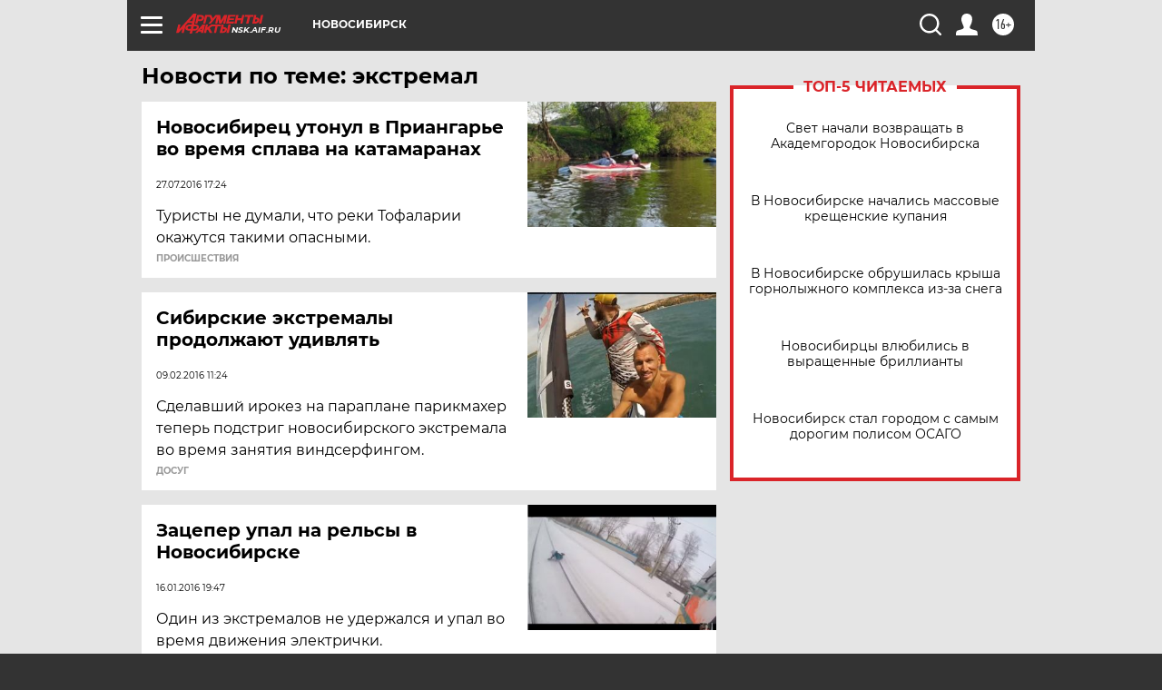

--- FILE ---
content_type: text/html
request_url: https://tns-counter.ru/nc01a**R%3Eundefined*aif_ru/ru/UTF-8/tmsec=aif_ru/473447999***
body_size: -72
content:
FF8D6605696E5621X1768838689:FF8D6605696E5621X1768838689